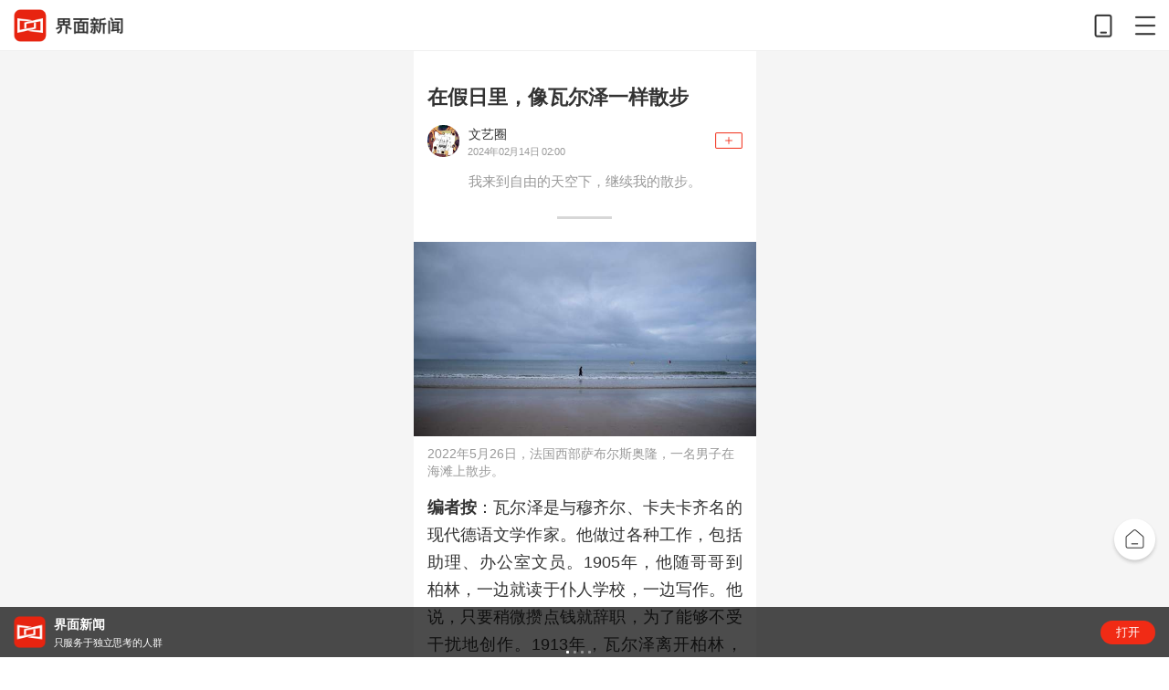

--- FILE ---
content_type: text/html; charset=utf-8
request_url: https://m.jiemian.com/article/10783853.html
body_size: 14180
content:
<!DOCTYPE html>
<html>

<head>
    <meta charset="UTF-8">
    <title>在假日里，像瓦尔泽一样散步 | 界面新闻</title>
    <meta name="viewport"
        content="width=device-width, initial-scale=1.0, user-scalable=0, minimum-scale=1.0, maximum-scale=1.0">
    <meta content="telephone=no" name="format-detection">

    <meta http-equiv="Cache-Control" content="no-cache, no-store, must-revalidate" />
    <meta http-equiv="Pragma" content="no-cache" />
    <meta http-equiv="Expires" content="0" />

    <meta http-equiv="X-UA-Compatible" content="IE=edge,chrome=1">
    <meta name="keywords" content="在假日里，像瓦尔泽一样散步">
        <meta name="description" content="我来到自由的天空下，继续我的散步。">
    <meta name="jmapp-share" content="%7B%22title%22%3A%22%5Cu5728%5Cu5047%5Cu65e5%5Cu91cc%5Cuff0c%5Cu50cf%5Cu74e6%5Cu5c14%5Cu6cfd%5Cu4e00%5Cu6837%5Cu6563%5Cu6b65+%7C+%5Cu754c%5Cu9762%5Cu65b0%5Cu95fb%22%2C%22url%22%3A%22https%3A%5C%2F%5C%2Fm.jiemian.com%5C%2Farticle%5C%2F10783853.html%22%2C%22content%22%3A%22%5Cu6211%5Cu6765%5Cu5230%5Cu81ea%5Cu7531%5Cu7684%5Cu5929%5Cu7a7a%5Cu4e0b%5Cuff0c%5Cu7ee7%5Cu7eed%5Cu6211%5Cu7684%5Cu6563%5Cu6b65%5Cu3002%22%2C%22imgurl%22%3A%22https%3A%5C%2F%5C%2Fimg1.jiemian.com%5C%2F101%5C%2Foriginal%5C%2F20240206%5C%2F170720388616575700_a580x330.jpg%22%7D" />    <link rel="stylesheet" href="https://res.jiemian.com/assets/wap/common/css/jm-public-dc36bc24fd.css">
        <script type="text/javascript" src="https://res.jiemian.com/assets/pkg/lib/jquery-aac68ba3fe.js"></script>
    <script type="text/javascript" src="https://res.jiemian.com/assets/pkg/pages/wap/jquery-extend-ec5e4a5333.js"></script>
    <script type="text/javascript" src="https://res.jiemian.com/assets/wap/common/js/common-f2f37bdeb5.js"></script>
    <script type="text/javascript" src="https://res.jiemian.com/assets/pkg/pages/wap/weixin-4b3b686138.js"></script>
    
    <link rel="icon" href="https://www.jiemian.com/favicon.ico" mce_href="https://www.jiemian.com/favicon.ico"
        type="image/x-icon">
    <link rel="stylesheet" href="https://res.jiemian.com/assets/wap/common/css/reset-444dd82c14.css">
    <link rel="stylesheet" href="https://res.jiemian.com/assets/wap/common/css/jm-public-dc36bc24fd.css">
    <link rel="stylesheet" href="https://res.jiemian.com/assets/wap/common/css/common-2bed5a48c3.css">
    <link rel="stylesheet" href="https://res.jiemian.com/assets/wap/common/css/swiper-eba5004f4d.min.css">
    <link rel="stylesheet" href="https://res.jiemian.com/assets/pkg/lib/viewer-76442752b1.min.css" />
    <link rel="stylesheet" href="https://res.jiemian.com/assets/wap/sale/css/sale-83e2b3e607.css">
    <link rel="stylesheet" href="https://res.jiemian.com/assets/wap/article/css/article-11e3ac89c7.css">

</head>

<body>
        
    <div class="wechat_logo" style="display: none" id="share-img">
        <img src="https://img1.jiemian.com/101/original/20240206/170720388616575700_a300x300.jpg" />
                </div>

    <!-- 顶部引导下载 begin -->
<header class="header">
    <a href="http://m.jiemian.com/" class="logo">
        <img alt="界面新闻" src="https://res.jiemian.com/assets/wap/common/img/logo@3x.png">
    </a>
    <div class="header-link">
        <i class="mobile" data-id="index"></i>
        <i class="list"></i>
    </div>
</header>
<!-- 顶部引导下载 end -->

  <!-- 显示更多目录 begin -->
<div class="more-operation">
    <span class="download"></span>
    <span class="show-menu burger"></span>
    <span class="back-top"></span>
</div>
<!-- 显示更多目录 end -->
<!-- 目录弹出层 begin -->
<section class="sections">
    <div class="sections-overlay">
        <div class="overlay-container">
            <div class="container-close opaque transform">
                <div></div>
                <div></div>
                <div></div>
            </div>
            <div class="user-view-info">
                <div id="_no_login">
                    <ul class="social-tools">
                        <li><a href="https://passport.jiemian.com/user/login?backurl=%2Findex.php" class="jm"></a></li>
                        <li><a href="https://passport.jiemian.com/oauth/login?oauth_from=wb&backurl=%2Findex.php" class="login-weibo"></a></li>
                        <li><a href="https://passport.jiemian.com/oauth/login?oauth_from=qq&backurl=%2Findex.php" class="login-qq"></a></li>
                        <li class="wx-login"><a href="https://a.jiemian.com/mobile/index.php?m=WXOAuth&a=oauth&backurl=https%253A%252F%252Fm.jiemian.com" class="login-wx"></a></li>
                        <li><a href="https://passport.jiemian.com/user/login?backurl=%2Findex.php">注册/登录</a></li>
                    </ul>
                </div>
                <div class="user-card" id="_login" style="display:none">
                    <div class="user-avatar">
                        <a href="https://a.jiemian.com/mobile/index.php?m=user&a=center_index">
                            <span id="login_head_img" style='background-image: url("")'></span>
                        </a>
                    </div>
                    <div class="user-info">
                        <span id="_nike_name"></span>
                        <a href="https://a.jiemian.com/mobile/index.php?m=user&a=center_index" class="user_center">个人中心</a>
                    </div>
                </div>
            </div>
            <form role="search" method="get" action="https://a.jiemian.com/mobile/index.php?m=search&a=index" class="">
                <input type="hidden" name="m" value="search" />
                <input type="hidden" name="a" value="index" />
                <input class="search" name="msg" type="text" placeholder="" data-placeholder-focus="false">
                <button class="search-icon nav-search"><i></i></button>
            </form>
            <div class="scrolly">
                <div class="ul-item">
                    <a href="/" class="ul-header">首页</a>
                    <ul class="sections-list">
                        <li><a href="https://m.jiemian.com/lists/32_1.html">天下</a></li>
                        <li><a href="https://m.jiemian.com/lists/71_1.html">中国</a></li>
                        <li><a href="https://m.jiemian.com/lists/174_1.html">宏观</a></li>
                        <li><a href="https://m.jiemian.com/lists/63_1.html">文娱</a></li>
                        <li><a href="https://m.jiemian.com/lists/82_1.html">体育</a></li>
                        <li><a href="https://m.jiemian.com/lists/68_1.html">时尚</a></li>
                        <li><a href="https://m.jiemian.com/lists/130_1.html">文化</a></li>
                        <li><a href="https://m.jiemian.com/lists/105_1.html">旅行</a></li>
                        <li><a href="https://m.jiemian.com/lists/135_1.html">生活</a></li>
                        <li><a href="https://m.jiemian.com/lists/118_1.html">游戏</a></li>
                        <li><a href="https://m.jiemian.com/lists/3_1.html">歪楼</a></li>
                        <li><a href="https://m.jiemian.com/lists/154_1.html">数据</a></li>
                        <li><a href="https://m.jiemian.com/lists/53_1.html">正午</a></li>
                        <li><a href="https://m.jiemian.com/lists/643_1.html">艺术</a></li>
                    </ul>
                </div>
                <div class="ul-item">
                    <a href="https://m.jiemian.com/lists/2_1.html" class="ul-header">商业</a>
                    <ul class="sections-list">
                        <li><a href="https://m.jiemian.com/lists/65_1.html">科技</a></li>
                        <li><a href="https://m.jiemian.com/lists/51_1.html">汽车</a></li>
                        <li><a href="https://m.jiemian.com/lists/62_1.html">地产</a></li>
                        <li><a href="https://m.jiemian.com/lists/112_1.html">证券</a></li>
                        <li><a href="https://m.jiemian.com/lists/9_1.html">金融</a></li>
                        <li><a href="https://m.jiemian.com/lists/31_1.html">消费</a></li>
                        <li><a href="https://m.jiemian.com/lists/28_1.html">工业</a></li>
                        <li><a href="https://m.jiemian.com/lists/30_1.html">交通</a></li>
                        <li><a href="https://m.jiemian.com/lists/86_1.html">投资</a></li>
                        <li><a href="https://m.jiemian.com/lists/49_1.html">营销</a></li>
                        <li><a href="https://m.jiemian.com/lists/50_1.html">职场</a></li>
                        <li><a href="https://m.jiemian.com/lists/139_1.html">管理</a></li>
                        <li><a href="https://m.jiemian.com/lists/141_1.html">创业</a></li>
                        <li><a href="https://m.jiemian.com/lists/143_1.html">出国</a></li>
                        <li><a href="https://m.jiemian.com/lists/181_1.html">楼市</a></li>
                        <li><a href="https://m.jiemian.com/lists/410_1.html">财富</a></li>
                        <li><a href="https://m.jiemian.com/lists/472_1.html">健康</a></li>
                        <li><a href="https://m.jiemian.com/lists/680_1.html">大湾区</a></li>
                        <li><a href="https://m.jiemian.com/lists/676_1.html">酒业</a></li>
                        <li><a href="https://m.jiemian.com/lists/703_1.html">区块链</a></li>
                        <li><a href="https://m.jiemian.com/lists/712_1.html">ESG</a></li>
                        <li><a href="https://m.jiemian.com/lists/605_1.html">智库</a></li>
                    </ul>
                </div>
                <div class="ul-item">
                    <a href="javascript:void (0);" class="ul-header">更多</a>
                    <ul class="sections-list">
                        <li><a href="https://m.jiemian.com/lists/4_1.html">快讯</a></li>
                        <li><a href="https://m.jiemian.com/lists/hots/index_1.html">热文</a></li>
                        <li><a href="http://m.jiemian.com/video/lists/index_1.html">视频</a></li>
                        <li><a href="https://m.jiemian.com/lists/picture/index_1.html">图片</a></li>
                        <li><a href="https://a.jiemian.com/mobile/index.php?m=callup&a=lists">召集令</a></li>
                        <li><a href="https://m.jiemian.com/special/lists/news_1.html">专题</a></li>
                        <li><a href="/live/lists.html">直播</a></li>
                    </ul>
                </div>
                <div class="height-shim"></div>
                <div class="d-app">
                    <a href="https://a.jiemian.com/index.php?m=app&a=redirect" class="app">
                        <i></i>
                        <span>APP下载</span>
                    </a>
                </div>
            </div>
        </div>
    </div>
</section>
<!-- 目录弹出层 end -->    <section class="content">
        <div class="content-inner">
            <div class="content-container">
                
    <style>
        .more-operation {
            display: none !important;
        }
        .content {
            padding-bottom: 0;
        }
        body {
            padding-bottom: 1.1rem;
        }
    </style>
    <div class="article-top-ad">
        <div class="j_ads jm_ad_detail" data-id="MAD_003"></div>
    </div>
    <div class="article-main">
        <div class="j_ads jm_ad_detail top-tg" data-id="MAD_004"></div>
        <!-- 头图在上时，添加class: article-img-top(默认没有) -->
        <div class="article-img">
            <img src="https://img1.jiemian.com/101/original/20240206/170720388616575700_a640x364.jpg" alt="在假日里，像瓦尔泽一样散步" class="img-top">
            <h1 class="article-title">在假日里，像瓦尔泽一样散步</h1>
        </div>
        <div class="article-detail">
            <div class="info" data-article-publish-time="1707876000">
                <div class="user-cover">
                    <img src="https://img.jiemian.com/101/original/20200630/159350104126796300.jpg" />
                </div>
                <div class="user-desc">
                    <div class="user-title"></div>
                    <div class="user-date"><div class="user-form"></div></div>
                </div>
                <div class="user-sub"></div>
            </div>
            <!-- <div class="info">
                <span class="date">1707876000</span>
                <span class="set-size">A</span>
            </div> -->
            <!--摘要-->
                <div class="summery">我来到自由的天空下，继续我的散步。</div>
        </div>
        <div class="line"><span></span></div>
        <!-- 头图在下  开始 -->
            <div class="article-img">
                <img src="https://img1.jiemian.com/101/original/20240206/170720388616575700_a640x364.jpg" alt="在假日里，像瓦尔泽一样散步">
                <p><span>2022年5月26日，法国西部萨布尔斯奥隆，一名男子在海滩上散步。</span></p>
            </div>
            <!-- 头图在下  结束 -->        <div class="article-content " >
            <p><span><span><span><span><span><span><span><span><span><span><span><span><span><span><strong>编者按</strong>：瓦尔泽是</span></span></span><span><span><span>与穆齐尔、卡夫卡齐名的现代德语文学作家</span></span></span><span><span>。</span></span><span><span>他做过各种工作，包括助理、办公室文员。</span></span><span><span><span>1905</span></span></span><span><span><span>年，他随哥哥到柏林，一边就读于仆人学校，一边写作。</span></span></span><span><span>他说，只要稍微攒点钱就辞职，为了能够不受干扰地创作。</span></span><span><span><span>1913</span></span></span><span><span><span>年，瓦尔泽离开柏林，回到瑞士，成了</span></span></span><span><span><span>“</span></span></span><span><span><span>一个被奚落和不成功的作者</span></span></span><span><span><span>”</span></span></span><span><span><span>。</span></span></span><span><span>他酗酒、失眠、幻听、做噩梦、焦虑不安。</span></span><span><span><span>1956</span></span></span><span><span><span>年圣诞节那天，他死于散步途中的雪地里。</span></span></span></span></span></span></span></span></span></span></span></span></span></span></p>

<p><span><span><span><span><span><span><span><span><span><span><span><span><span>与同时代作家放眼全人类的志向不同，瓦尔泽选择用笔雕琢日常中的细微之物。因为他相信，</span></span></span><span><span><span>日常之物已经足够美丽丰满，</span></span></span></span></span></span></span></span></span></span></span></span></span><span>可以从中擦出诗意的火花。在</span><span><span><span><span><span><span><span><span><span><span><span><span><span>《散步》里，他细细描绘了一场突然而至的散步。一个美丽的早晨，想散步的念头前来寻他，于是戴上帽子，离开写作间或幽灵小屋，跑下楼梯。在路上，他看到了燕子、互相道别的绅士、金字招牌面包店……瓦尔泽的文字沿着偶遇展开，散步成了一场</span></span></span><span><span><span>自由的行为。</span></span></span></span></span></span></span></span></span></span></span></span></span></p>

<p><span><span><span><span><span><span><span><span><span><span><span><span><span>在这个</span></span></span><span><span><span>假期里，我们不妨也像瓦尔泽一样散散步吧。</span></span></span></span></span></span></span></span></span></span></span></span></span></p>

<figure class="content-img-focus img-focus"><img alt="" src="https://img2.jiemian.com/101/original/20240206/170720371966541400.jpg" />
<figcaption>《散步》<br>
[瑞士]罗伯特·瓦尔泽 著&nbsp;王雨宽 编译<br>
野spring·广西师范大学出版社&nbsp;2023-11</figcaption>
</figure>

<h3>《散步》</h3>

<p><strong><span>撰文 |<span>&nbsp;[</span><span><span><span>瑞士] 罗伯特·瓦尔泽&nbsp;</span></span></span>翻译</span><span><span>&nbsp;</span>|<span>&nbsp;</span></span><span>王雨宽 </span></strong></p>

<p><span><span>我要说的是：在一个美丽的早晨，我不记得究竟是几点，想散步的念头前来寻我，于是我戴上帽子，离开我的写作间或幽灵小屋，跑下楼梯，只为了快快来到街上。补充一句，我在楼梯间撞见了一个女人，她可能是一个西班牙人、秘鲁人或克里奥尔人</span><span>。她的外表透着一些苍白凋零的庄重感。但我必须严令禁止自己为那个巴西女人或来历不明的女人逗留，两秒钟也不行；因为我不能浪费时间和空间。</span></span></p><div class="j_ads jm_ad_detail" data-id="MAD_002"></div><p class="h_main"><img src="https://img1.jiemian.com/101/original/20240206/170720388616575700_a320xH.jpg" /></p>

<p><span><span>今天，当我写下这一切时，我只能记得自己踩在了开阔明亮的街道上，一种浪漫的冒险情绪勾</span></span><span><span>起了我内心深处的喜悦。早晨的世界在我眼前展开，一如初见般美丽。我见到的一切都给我留下了友好、良善且青春的可爱印象。很快，我便忘记了先前窝在楼上的小房间里对着一页白纸的苦思冥想。一切悲伤、一切痛苦、一切沉重的思虑仿佛都消失了，尽管我还是能清楚地感受到某种严肃的沉重，那是一种声音，回荡在我的身前与身后。我满心欢喜地期待着在散步途中可能遇见和遭遇的一切。</span></span></p>

<p><span><span>我的步伐不紧不慢、平静稳重，据我所知，当我像这样走在自己的路上时，我便能将自身的庄严品质展现出许多。我乐于隐藏我的感受，使其远离旁人的目光，但我并不会为此恐慌费力，我认为费力是一种巨大的错误和一种深刻的愚蠢。</span></span></p>

<figure class="content-img-focus img-focus"><img alt="" src="https://img3.jiemian.com/101/original/20240206/170720318561237600.jpg" />
<figcaption>2023年12月18日，印度孟买，人们在Chowpatty海滩漫步。</figcaption>
</figure>

<p><span><span>我经过一个宽阔的、熙熙攘攘的广场，不出二三十步，便偶遇了上等人中的上等人——</span><span>梅里教授。梅里教授如同一位不容置疑的权威，迈着肃穆、庄重且崇高的步伐走来；他手握一根学界人士常用的散步</span></span><span><span><span>手杖，那根无坚不摧的手杖在我的心中植入了惧怕、</span></span><span>敬畏与崇敬。梅里教授长着一只严苛的帝王将相之</span>鼻，锋利似山雕或苍鹰，他的嘴则如律法一般紧紧</span><span><span><span>闭合。他那著名的学者式步伐堪比一部庄严的法典；</span></span><span>而在梅里教授浓密的眉毛下、坚毅的目光中，则闪</span></span><span><span>烁着世界历史及消逝已久的英雄事迹的余晖。</span></span></p>

<p><span><span>他的帽子如同一位无法被颠覆的统治者。将自己的统治者身份隐藏起来的统治者，是最为狂妄和强硬的统治者。然而，总的来看，梅里教授的行为举止很谦和，他似乎觉得，在任何情况下都没必要使人察觉他所代表的地位和分量，即便他看起来十分冷酷强势，他的形象仍使我感到亲切，因为我可以告诉自己，那些笑起来既不甜蜜也不好看的人，往往才是诚实而可靠的。众所周知，世上毕竟也存在那类惯于扮演好人和善人的无赖，他们拥有那种可怕的天赋，能对自己犯下的恶行露出亲切乖巧的笑容。</span> </span></p>

<p><span><span>我嗅到了书商和书店的气息；同时，我也预</span>感并意识到，我将很快到达并谈及一间用浮夸的金</span><span><span>色字母装饰的面包房。可在那之前，我还遇上了一名牧师或神父。一名神色友好而庄重的城市药剂师<span>骑着或者说踩着自行车，紧挨着我这个散步者经过，另外还走过了一名指挥部或团部的军医。</span></span></span></p>

<p><span><span><span>一个朴实无华的行人也不能被忽略或遗忘；毕竟他也在请求我好心地提一提他。他是一个发了财的旧货商或破烂小贩。男孩和女孩们在日光下自由且无拘无束地追逐奔跑。“</span></span><span><span>就不该拘束他们，</span></span><span><span>”</span></span><span><span>我想，</span></span><span><span>“</span></span><span><span>总有</span></span><span>那么一天，增长的年岁会吓唬并缚住他们，只是太早了，上帝也会为此遗憾。</span><span>”</span><span>一条狗在泉水边休养生息。燕子出现在我眼前，在蓝蓝的天际鸣啭。我还见到一两位时髦女郎，她们身着夸张的短裙，脚蹬精美绝伦的彩色高跟小靴，但愿她们能像其他事物一般引人注目。</span></span></p>

<figure class="content-img-focus img-focus"><img alt="" src="https://img3.jiemian.com/101/original/20240206/170720324451669900.jpg" />
<figcaption>2023年6月5日，尼加拉瓜格拉纳达，一名男子和他的儿子沿着科奇博尔卡湖岸边散步。</figcaption>
</figure>

<p><span><span>两顶太阳帽或草帽吸引了我的注意。那是两顶男士草帽：在明亮柔和的天空下，这两顶帽子突然出现在我眼前，帽子下面是两位出众的绅士，他们优雅得体地摘下并挥动帽子，似乎在互道早安。显然，在这项仪式中，帽子本身比它们的佩戴者及主人更有分量。</span><span>说句题外话，人们不得</span></span><span><span>不十分恭敬地恳请本文作者，避免事实上无关紧要的嘲弄和讽刺。人们不得不请求他保持严肃，但愿他现在总算明白该怎么做了。</span> </span></p>

<p><span><span><span>一家宏伟庄严、藏书丰富的书店自然而然地落入了我的视野之中，出于兴趣和本能，我打算对它进行一次简短快速的探访，如此，我便毫不犹豫地踏进书店，并让自己展现出了显而易见的文雅风度，然而我又有些担心，自己是否会表现得太像审查员，抑或赶来打探消息的书籍收藏家或鉴赏家， 而不像书店喜闻乐见的阔绰买家和优质顾客。</span></span></span></p>

<p><span><span><span>我以一种礼貌且极端谨慎的语气，字斟句酌地打听高雅</span></span><span><span>文学领域最新最好的作品。</span></span><span><span>“</span></span><span><span>可否允许我，</span></span><span><span>”</span></span><span><span>我胆怯地</span></span><span><span>提问，</span></span><span><span>“</span></span><span><span>打听打听，时下最扎实、最严肃的文学作品是哪一部？当然了，那肯定也是流传甚广、迅速成名、于第一时间被采购入库的书，可否将此书借我瞻仰片刻？如能得您惠赐，令我一阅此书，我将不胜感激。没有人会比您更清楚我所指何书，此书不仅深受读者喜爱，就连因恐惧而四处谄媚的批评界也对它大肆褒奖，而且它的影响力还将进一步</span></span></span><span><span>扩大。您完全无法相信我多么想要立刻得知，在那些层层堆积并展示着的书籍或作品之中，哪一本才是那部备受宠爱的大作。若是不出意外，只要让我看上那本书一眼，我就会立刻化身为一名兴奋激动的买家。我渴望了解文艺界最受欢迎的作家，渴望瞻仰他那收获了无数掌声的大作，我或许还渴望立<span>刻将那本书买下，这些渴望正在冲撞我的四肢百骸，令其簌簌作响。我可否恭敬地恳请您让我看看那部大获成功的作品？这样我就能平息那占据了我全身心的渴望，好让它别再搅得我坐立难安。”</span></span></span></p>

<figure class="content-img-focus img-focus"><img alt="" src="https://img3.jiemian.com/101/original/20240206/170720333732000800.jpg" />
<figcaption>2023年6月14日，加沙城，男子坐着马车沿着海滩散步。</figcaption>
</figure>

<p><span><span><span>“乐</span></span><span><span>意效劳。</span></span><span><span>”</span></span><span><span>书商回答。他像箭一般消失在我眼前，下一秒，他便带着那本销量最高、流传最广，且具有永恒价值的书回到了饥渴的买家兼书虫身边。他将那宝贵的精神产品小心翼翼地捧在手心，就像捧着一件圣物。他的面庞入了迷；他的神情焕发出最崇高的敬畏，他的唇边带着笑，那是信徒和内心最为虔诚之人才会有的笑容，他将他带来的那部作品耀武扬威地摆在我面前。</span></span><span><span>我察看着这本书，问道：</span></span> </span></p>

<blockquote>
<p><span><span>“</span><span>您能发誓，这就是今年最流行的书吗？</span><span>”</span> </span></p>

<p><span><span><span>“</span></span><span><span>毫无疑问。</span></span><span><span>”&nbsp;&nbsp;</span></span></span></p>

<p><span><span><span>“</span></span><span><span>您</span></span><span><span>能声称，这就是那本非读不可的书吗？</span></span><span><span>” </span></span></span></p>

<p><span><span><span>“非读</span></span><span><span>不可。”</span></span> </span></p>

<p><span><span><span>“</span></span><span><span>这本书确实好吗？</span></span><span><span>” </span></span></span></p>

<p><span><span><span>“</span></span><span><span>这是什么多余又无礼的问题。</span></span><span><span>”</span></span> </span></p>
</blockquote>

<p><span><span>“</span><span>衷心感谢您。</span><span>”</span><span>我冷酷地说。我还是将那本书<span>留在了原位，那本正因它非读不可而大肆流传的书， </span>然后悄无声息地离开了，没有再多说一句话。</span><span>“</span><span>没文化、无知的家伙！</span><span>”</span><span>当然了，卖家有权恼羞成怒，也<span>有权冲我大吼。</span></span><span><span>然而，我由他喊叫，从容不迫地往</span></span></span><span><span>前走，径直走向距离此地最近的大型金融 机构，我马上就会详细解释并说明我此行的目的。</span> </span></p>

<p><span><span>我认为我有必要提前说明，我去那里是为了获取关于某些金融证券的可靠信息。</span><span>“</span><span>顺道突袭一</span></span><span><span><span>家金融机构，</span></span><span><span>”</span></span><span><span>我边想边对自己说，</span></span><span><span>“</span></span><span><span>去协商经济事宜， </span></span><span><span>并弄清楚那些让我犯嘀咕的问题，这很不错，显然有很大的益处。</span></span><span><span>”</span></span> </span></p>

<p><span>“</span><span>您能亲自光临真是太好了，您来得正是时候。”柜台处，一位认真负责的银行职员十分友好</span><span>地对我说道，他笑得甚至有点像是在恶作剧，可不</span><span><span>管怎么说，那都是个亲切又活泼的笑容。他继续说：</span><span>“</span><span>正如我刚才所说，您亲自来找我们是件好事。</span></span></p>

<figure class="content-img-focus img-focus"><img alt="" src="https://img3.jiemian.com/101/original/20240206/170720340193064500.jpg" />
<figcaption>2022年3月27日，日本东京，当地樱花盛开，市民在花海中漫步拍照。</figcaption>
</figure>

<p><span><span>我们正准备给您去一封信呢，现在我们可以当面通知您，这对您来说无疑是个好消息，我们受到一个仁慈的妇女协会或圈子的委托，显然她们对您很亲切，事关</span>一千法郎，</span><span><span>这不是借款，相反，这笔钱将以最好的方式记在您的名下，您肯定也更愿意这样，我们在此跟您确认该事项，如果您愿意，您现在就可以将这个好消息<span>记录下来，记在脑子里或者其他您认为合适的地方。</span>根据我们的推测，这笔钱会令您欢喜；坦白说，您给我们的印象是，我们想请您原谅我们这种过于直白的说法，即我们认为，您目前似乎正迫切地需要这样善良周到的救济。这笔钱即日起便供您</span></span><span><span>支配。我们能看出，在这一瞬间，一阵强烈的喜悦降临在您的脸上。您的眼睛在发光；您的嘴角也在此刻扬起笑容，也许您已经很久没有这样笑过，令人窒息的柴米油盐夺走了您的笑容，也许在很长一<span>段时间里，您总是无法自拔地沉浸在阴郁的情绪</span>中，任由形形色色愤怒的、悲伤的念头给您的前额染上一层阴霾。感到愉悦便搓搓手吧，您应该感到高兴，因为高尚亲切的女慈善家们被崇高的想法触动，她们认为帮人排忧解难是件好事，她们想起一<span>位穷困而失意的诗人（</span><span>说得对吗，您是诗人吧？</span><span>）</span>，并想到他一定会需要经济援助。我们要恭喜您，因<span>为这个世界上仍然有一些人愿意纡尊降贵地想起</span>您，因为在面对一位屡遭轻视的诗人和他的生存困<span>境时，并非所有人都会冷漠地放任他自生自灭。”</span></span> </span></p>

<p><span><span>“</span><span>从心地善良的女神们或者说女人们手中，通</span><span><span>过捐赠的方式意外流到我手里的这笔钱财，</span></span><span><span>”</span></span><span><span>我说，</span></span><span>“</span><span>我想将它暂时存放在贵处，贵处配备了对防火防 <span>盗而言必不可少的保险柜，因此能最妥善地保管财</span><span>物，使它们免于任何形式的损害或破坏。您甚</span></span></span><span><span><span>至能够付利息。我可否请您给我一张回执？我想着，</span></span><span>我有权根据具体情况从这笔大额钱款中随时支取小</span></span><span><span><span>额钱款。我想说明的是，我很节约。我会像一个节制且目标明确的男人那样对待这笔馈赠，我的意思是，我明白该如何谨慎地使用它，而对于赠予人，</span></span></span><span><span><span>我将给她们去一封信，真诚而礼貌地表达我的感谢，我想明天早上就写这封信，以免它因拖延而被忘记。</span></span><span>至于您刚刚坦率表达出的您对我的看法，即您认为我很穷的这个看法，即便那是您基于聪明而准确的</span></span><span><span><span>观察做出的判断。可是关于我的情况，有我自己知道就足够了，况且我才是那个最了解我的人。外表常有欺骗性，先生，最好的做法是，将评判一个人的权利留给那个人自己。没有人能比一个饱经沧桑</span></span></span><span><span><span>的男人更了解他自己。尽管我曾千万次走失在迷雾、</span></span><span>起伏和困境中，也时常感到自己被悲惨地遗弃了。</span></span><span><span>但我认为斗争是美丽的。一个男人不会为他参与的消遣和娱乐活动而感到自豪。只有在勇敢地跨越困境，耐心地经受磨难之后，他才能感受到来自灵魂深处的喜悦和自豪。但我还是不要再多</span></span><span><span>说了吧。哪个正直的人在生活中能从不无助呢？哪 一些人类的希望、蓝图和梦想能历经年岁仍毫发无<span>伤呢？哪里有灵魂能不付出任何代价，便实现渴望、</span><span>达成大胆的心愿，使甜美而崇高的幸福幻想成真呢？</span></span><span><span>”</span></span> </span></p>

<p><span><span>一张一千法郎的回执单被交付并递给了我，存款人和账户相关人不是别人，正是我，我被允许在上面增删修改。我打心底为这魔术般从天而降的意</span></span><span><span>外之财感到高兴，走出高高的、漂亮的现金交易室，我来到自由的天空下，继续我的散步。</span> </span></p>

<p><span>&nbsp;</span><em><span>（本文书摘部分节选自《散步：罗伯特·瓦尔泽中短篇小说集》，经出版社授权发布。）</span></em><span>&nbsp;</span></p>
        </div>
        <!-- 股票简称, 只在快讯落地页渲染 -->
                <!-- 投票模块 文字-->
        
                        <!-- 如果不是快讯类型, 并且是付费文章, 才会展示公司股票关联 -->
                <!-- 可读专栏 -->
        <div class="permanent-unlock-container"></div>
        <!-- 消费者报告入口 -->
                <!-- 提示及商务合作 -->
        <div class="article-tips">
                                                <p class="clearfix">来源：界面新闻</p>                        <p>广告等商务合作，<a href="https://m.jiemian.com/about/business.html">请点击这里</a></p>
                <p><a href="https://m.jiemian.com/about/copyright.html">未经正式授权严禁转载本文，侵权必究。</a></p>            
                    </div>
        <input type="hidden" value="17" id = 'genrer'>
        <input type="hidden" value="1" id = 'origin'>
        <!-- 指定文章跳转 -->
                <!-- 会员试读vip banner -->
                <!-- 非付费/智库类/标签位展示 -->
            </div>
    <div class="show-change">
        <div class="show-box"><span class="show-all"></span></div>
        <div class="download"><span>打开界面新闻APP，查看原文</span></div>
    </div>

    <!-- 作者去看看 -->
    <div class="user-body">
        <div class="user-home"></div>
    </div>

    <!-- 分享 -->
    <!-- <div class="article-share">
        <div class="box-zan">
            <span></span>
            <p>点赞(<em>5</em>)</p>
        </div> -->
    <!-- 新增主页入口 begin -->
    <!-- <div class="box-home">
            <a href="/">界面新闻</a>
            <p>主页</p>
        </div> -->
    <!-- 新增主页入口 end -->
    <!--<div class="box-share">-->
    <!--<span></span>-->
    <!--<p>分享</p>-->
    <!--</div>-->
    <!-- </div> -->
    <!-- 新增引导下载 begin -->
    <div class="download-app"><img src="https://res.jiemian.com/assets/wap/article/img/new-slogan.gif" alt="界面新闻"></div>
    <!-- 新增引导下载 end -->

    <!-- 文章页底部广告位 -->
    <div class="article-ad">
        <div class="j_ads jm_ad_detail" data-id="MAD_001"></div>    </div>
    <div class="download report"><span>打开界面新闻，查看更多专业报道</span></div>
    <!-- 新增相关阅读 begin -->
    <div class="related-main">
        <h2 class="title-2">相关推荐</h2>
        <ul class="related-article">
                    </ul>
    </div>
    <!-- 评论留言 -->
        <div class="msg">
            <h3 class="title-2">热门评论</h3>
            <div class="msg-list"></div>
            <div class="download"><span>打开APP，查看全部评论，抢神评席位</span></div>
        </div>    <!-- 新增相关阅读 end -->
    <!-- 新增图文文章 begin -->
    <div class="word-news-main">
        <h2 class="title-2">热门推荐</h2>
        <ul class="word-news-wrap"></ul>
        <div class="word-news-more">
            <a href="javascript:void(0);">更多精彩内容</a>
        </div>
    </div>
    <!-- 新增图文文章 end -->
    <!-- 推荐栏目 begin -->
    <div class="recommend-column">
    <strong>下载界面APP 订阅更多品牌栏目</strong>
    <div class="swiper-container">
        <ul class="column-wrap"></ul>
    </div>
</div>

    <!-- 推荐栏目 end -->

    <!-- 推荐阅读 -->
    <!--<div class="reading">
    	            </div>-->
    <!--<div class="share-box">
        <div class="share-main clearfix">
            <div class="share-title">点击分享到朋友圈 <span></span></div>
            <div class="share-other">
                <h5>分享至其他平台</h5>
                <div class="share-info">
                    <span class="share-wb" onclick=" __track(1,2,'aid:'+aid+'#qd:sina_weibo');" url="/article/share/aid/10783853/type/weibo.html" share="true" data="@界面新闻"><em></em><i></i></span>
                    <span class="share-qzone" onclick=" __track(1,2,'aid:'+aid+'#qd:qzone');" url="/article/share/aid/10783853.html" share="true" data="@界面"><em></em><i></i></span>
                </div>
            </div>
        </div>
        <div class="share-bg"></div>
    </div>-->

    <!--弹窗广告开始-->
    <!--    -->

    <!--弹窗广告结束-->
    <!-- 跳转首页 begin -->
    <a href="/" class="go-index"></a>
    <!-- 跳转首页 end -->

            </div>
        </div>
    </section>
    <footer class="footer">
        <a href="https://m.jiemian.com/about/follow.html">关注界面</a>
        <a href="https://m.jiemian.com">进入首页</a>
        <a class="app-download" href="javascript:;">APP下载</a>
</footer>


    <div class="app-open">
    <div class="swiper-container">
        <div class="swiper-wrapper">
            <div class="swiper-slide">
                <div class="main first">
                    <div class="main-cover">
                        <img alt="界面新闻" src="https://res.jiemian.com/assets/wap/common/img/jm-new-logo.png">
                    </div>
                    <div class="main-body">
                        <div class="main-title">界面新闻</div>
                        <div class="main-desc">只服务于独立思考的人群</div>
                    </div>
                </div>
                <a href="javascript:void(0);" data-id="" class="open-app" data-target="index"></a>
            </div>
        </div>
        <div class="swiper-pagination"></div>
    </div>
    <span class="btn" data-url="index">打开</span>
</div>    <script type="text/javascript" src="https://res.jiemian.com/assets/wap/common/js/cookies-ab96cfb158.min.js"></script>
    <script type="text/javascript" src="https://res.jiemian.com/assets/wap/common/js/rem-081d2d8381.js"></script>
    <script type="text/javascript" src="https://res.jiemian.com/assets/wap/common/js/swiper-9fd3b91002.min.js"></script>
    <script type="text/javascript" src="https://res.jiemian.com/assets/wap/common/js/jm-util-246b85a790.js"></script>
    
    
    <script type="text/javascript">
        var articleGenre = '17';
        var pay_gid = '0';
        var aid = "10783853";
        var is_pay = "0";
        var source = "";
        // 分享
        var img_src = $('#share-img').find('img').attr('src');
        var jm_config = {
            imageUrl: img_src,
            link: 'https://m.jiemian.com/article/10783853.html',
            title: '在假日里，像瓦尔泽一样散步 | 界面新闻',
        }
    </script>
    <!-- 文内弹窗广告开始 -->
        <!-- 文内弹窗广告结束 -->
    <script type="text/javascript" src="https://res.jiemian.com/assets/pkg/lib/viewer-52f3dac188.min.js"></script>
    <script type="text/javascript" src="https://res.jiemian.com/assets/wap/common/js/jm-mad-02197a9471.js"></script>
    <script type="text/javascript" src="https://res.jiemian.com/assets/wap/sale/js/sale-8b29f91556.js"></script>
    <script type="text/javascript" src="https://res.jiemian.com/assets/wap/article/js/article-b4194e3b84.js"></script>

    <!--文内图点击-->
        <script type="text/javascript">
        function __track(group, action, value) {
            var ua = navigator.userAgent || "-";
            var p = document.URL || "-";
            var uid = JmLogin.uid || "-";
            var channel = window.location.host.split('.')[0];
            var v = value || "-";
            var ats = (new Date().getTime() / 1000).toFixed(3) || "-";
            var url = "https://ta2.jiemian.com/utrace?tid=" + group + "&id=" + action + "&v=" + encodeURIComponent(v) + "&channel=" + channel + "&p=" + encodeURIComponent(p) + "&ua=" + encodeURIComponent(ua) + "&uid=" + uid + "&ats=" + ats;
            var img = new Image(1, 1);
            img.src = url;
        }

        function __rcmd(type, action, ver, value) {
            var ua = navigator.userAgent || "-";
            var p = document.URL || "-";
            var uid = JmLogin.uid || "-";
            var channel = window.location.host.split('.')[0];
            var v = value || "-";
            var ats = (new Date().getTime() / 1000).toFixed(3) || "-";
            var url = "https://ta2.jiemian.com/rcmd?type=" + type + "&act=" + action + "&ver=" + ver + "&v=" + encodeURIComponent(v) + "&channel=" + channel + "&p=" + encodeURIComponent(p) + "&ua=" + encodeURIComponent(ua) + "&uid=" + uid + "&ats=" + ats;
            var img = new Image(1, 1);
            img.src = url;
        }
    </script>
    

    <!-- 统计代码 -->
    
        <script type="text/javascript" src="https://res.jiemian.com/assets/wap/common/js/jm-stat-4b799eefa5.js"></script>
        <!--<script type="text/javascript" src="//tajs.qq.com/stats?sId=37338521"></script>-->
    
</body>

</html>

--- FILE ---
content_type: text/html; charset=UTF-8
request_url: https://ad.jiemian.com/index.php?m=adwap&a=position&genre=17&code_p=undefined&code_c=undefined&adid=MAD_003,MAD_004,MAD_002,MAD_001&rotate_count=850&version=1&page_url=https%3A%2F%2Fm.jiemian.com%2Farticle%2F10783853.html&timestamp=1768948565508&mcb=jsonp_06196860280434597
body_size: 171
content:
jsonp_06196860280434597({"ad":[{"id":"MAD_003","type":"detail","size":"","genre":17,"content":{"link":["",""],"pv":[""],"ad_id":0,"type":"","src":["",""]}},{"id":"MAD_004","type":"detail","size":"","genre":17,"content":{"link":["",""],"pv":[""],"ad_id":0,"type":"","src":["",""]}},{"id":"MAD_002","type":"detail","size":"","genre":17,"content":{"link":["",""],"pv":[""],"ad_id":0,"type":"","src":["",""]}},{"id":"MAD_001","type":"detail","size":"","genre":17,"content":{"link":["",""],"pv":[""],"ad_id":0,"type":"","src":["",""]}}]});

--- FILE ---
content_type: application/javascript
request_url: https://res.jiemian.com/assets/wap/common/js/cookies-ab96cfb158.min.js
body_size: 2686
content:
!function(e,i){"use strict";function t(e){if("object"!=typeof e.document)throw Error("Cookies.js requires a `window` with a `document` object");function r(e,t,o){return 1===arguments.length?r.get(e):r.set(e,t,o)}return r._document=e.document,r._cacheKeyPrefix="cookey.",r._maxExpireDate=new Date("Fri, 31 Dec 9999 23:59:59 UTC"),r.defaults={path:"/",secure:!1},r.get=function(e){return r._cachedDocumentCookie!==r._document.cookie&&r._renewCache(),(e=r._cache[r._cacheKeyPrefix+e])===i?i:decodeURIComponent(e)},r.set=function(e,t,o){return(o=r._getExtendedOptions(o)).expires=r._getExpiresDate(t===i?-1:o.expires),r._document.cookie=r._generateCookieString(e,t,o),r},r.expire=function(e,t){return r.set(e,i,t)},r._getExtendedOptions=function(e){return{path:e&&e.path||r.defaults.path,domain:e&&e.domain||r.defaults.domain,expires:e&&e.expires||r.defaults.expires,secure:(e&&e.secure!==i?e:r.defaults).secure}},r._isValidDate=function(e){return"[object Date]"===Object.prototype.toString.call(e)&&!isNaN(e.getTime())},r._getExpiresDate=function(e,t){if(t=t||new Date,"number"==typeof e?e=1/0===e?r._maxExpireDate:new Date(t.getTime()+1e3*e):"string"==typeof e&&(e=new Date(e)),e&&!r._isValidDate(e))throw Error("`expires` parameter cannot be converted to a valid Date instance");return e},r._generateCookieString=function(e,t,o){return e=(e=(e=e.replace(/[^#$&+\^`|]/g,encodeURIComponent)).replace(/\(/g,"%28").replace(/\)/g,"%29"))+"="+(t=(t+"").replace(/[^!#$&-+\--:<-\[\]-~]/g,encodeURIComponent))+((o=o||{}).path?";path="+o.path:""),(e=(e+=o.domain?";domain="+o.domain:"")+(o.expires?";expires="+o.expires.toUTCString():""))+(o.secure?";secure":"")},r._getCacheFromString=function(e){var t={};e=e?e.split("; "):[];for(var o=0;o<e.length;o++){var n=r._getKeyValuePairFromCookieString(e[o]);t[r._cacheKeyPrefix+n.key]===i&&(t[r._cacheKeyPrefix+n.key]=n.value)}return t},r._getKeyValuePairFromCookieString=function(e){var t,o=(o=e.indexOf("="))<0?e.length:o,n=e.substr(0,o);try{t=decodeURIComponent(n)}catch(e){console&&"function"==typeof console.error&&console.error('Could not decode cookie with key "'+n+'"',e)}return{key:t,value:e.substr(o+1)}},r._renewCache=function(){r._cache=r._getCacheFromString(r._document.cookie),r._cachedDocumentCookie=r._document.cookie},r.enabled=(r._areEnabled=function(){var e="1"===r.set("cookies.js",1).get("cookies.js");return r.expire("cookies.js"),e})(),r}var o=e&&"object"==typeof e.document?t(e):t;"function"==typeof define&&define.amd?define(function(){return o}):"object"==typeof exports?(exports="object"==typeof module&&"object"==typeof module.exports?module.exports=o:exports).Cookies=o:e.Cookies=o}("undefined"==typeof window?this:window);